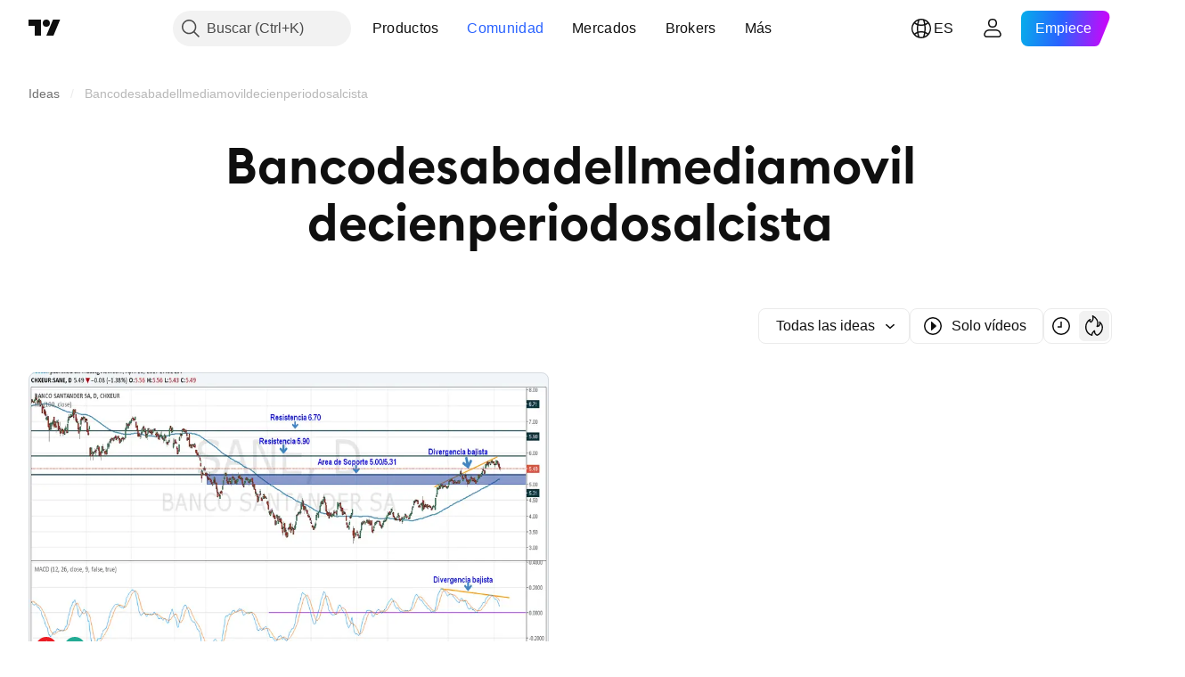

--- FILE ---
content_type: image/svg+xml
request_url: https://s3-symbol-logo.tradingview.com/santander.svg
body_size: 128
content:
<!-- by TradingView --><svg width="18" height="18" xmlns="http://www.w3.org/2000/svg"><path fill="#EA1D25" d="M0 0h18v18H0z"/><path d="M11.191 7.602a2.35 2.35 0 00-.296-1.036L9.342 3.7A2.545 2.545 0 019.092 3l-.07.12a2.396 2.396 0 000 2.29l1.256 2.289c.388.699.388 1.59 0 2.289l-.068.12a2.542 2.542 0 00-.251-.698L8.817 7.313l-.73-1.35a2.545 2.545 0 01-.252-.698l-.068.12a2.396 2.396 0 000 2.29l1.256 2.289c.388.699.388 1.59 0 2.289l-.069.12a2.545 2.545 0 00-.251-.698L7.128 8.807a2.658 2.658 0 01-.297-1.253C5.164 8.012 4 9 4 10.133 4 11.723 6.237 13 9 13c2.762 0 5-1.277 5-2.867.023-1.085-1.119-2.073-2.809-2.53z" fill="#fff"/></svg>